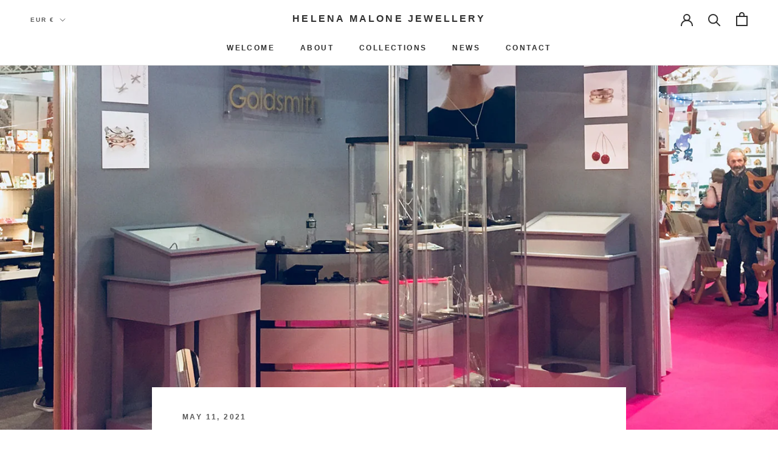

--- FILE ---
content_type: text/javascript
request_url: https://helenamalone.ie/cdn/shop/t/6/assets/custom.js?v=183944157590872491501618378750
body_size: -504
content:
//# sourceMappingURL=/cdn/shop/t/6/assets/custom.js.map?v=183944157590872491501618378750
